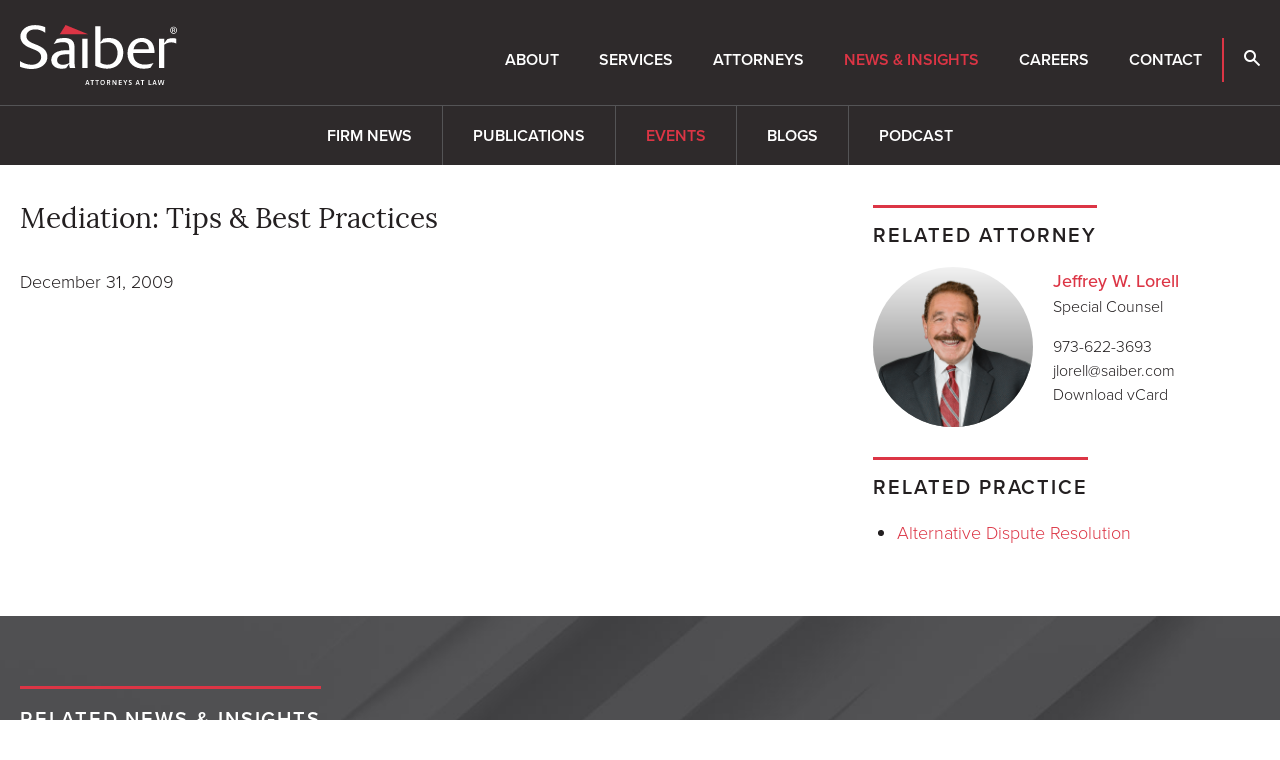

--- FILE ---
content_type: text/html; charset=UTF-8
request_url: https://www.saiber.com/insights/events/2010-01-01-mediation-tips-best-practices
body_size: 4104
content:
<!DOCTYPE html>
<html lang="en">
<head>
<meta charset="utf-8">
<meta http-equiv="X-UA-Compatible" content="IE=Edge" />
<title>Mediation: Tips & Best Practices - Saiber LLC - New Jersey Attorneys at Law</title>
<meta name="description" content="">
<link rel="canonical" href="https://www.saiber.com/insights/events/2010-01-01-mediation-tips-best-practices" />
<meta name="viewport" content="width=device-width, initial-scale=1" />
<meta name="google-site-verification" content="XNM3EmfrVQZl3kUA-VqOayLjDQQuiOtm3N-_94P_Ejg" />
<link rel="stylesheet" href="https://use.typekit.net/weu6tov.css" nonce="">
<link href="/assets/css/style.css?v=202509221144" rel="stylesheet" />
<link rel="apple-touch-icon" sizes="180x180" href="https://static.animusrex.com/saiber/images/favicons/apple-touch-icon.png">
<link rel="icon" type="image/png" sizes="32x32" href="https://static.animusrex.com/saiber/images/favicons/favicon-32x32.png">
<link rel="icon" type="image/png" sizes="16x16" href="https://static.animusrex.com/saiber/images/favicons/favicon-16x16.png">
<link rel="manifest" href="https://static.animusrex.com/saiber/images/favicons/site.webmanifest">
<link rel="mask-icon" href="https://static.animusrex.com/saiber/images/favicons/safari-pinned-tab.svg" color="#cf3339">
<link rel="shortcut icon" href="/favicon.ico">
<meta name="msapplication-TileColor" content="#cf3339">
<meta name="msapplication-config" content="https://static.animusrex.com/saiber/images/favicons/browserconfig.xml">
<meta name="theme-color" content="#ffffff">
<meta property="og:url" content="https://www.saiber.com/insights/events/2010-01-01-mediation-tips-best-practices" />
<meta property="og:title" content="Mediation: Tips & Best Practices | Saiber LLC - New Jersey Attorneys at Law" />
<meta property="og:description" content="">
<meta property="og:image" content="https://www.saiber.com/images/layout/og-logo.png" />
<meta property="og:image:width" content="" />
<meta property="og:image:height" content="" />
<script src="https://ajax.googleapis.com/ajax/libs/jquery/3.7.1/jquery.min.js" nonce=""></script>
<!-- Google tag (gtag.js) -->
<script async src="https://www.googletagmanager.com/gtag/js?id=G-ZDZEY1HQKZ" nonce=""></script>
<script nonce="">
window.dataLayer = window.dataLayer || [];
function gtag(){dataLayer.push(arguments);}
gtag('js', new Date());
gtag('config', 'G-ZDZEY1HQKZ');
</script>
<script type="application/ld+json" nonce="">
{
"@context": "http://schema.org",
"@type": "BreadcrumbList",
"itemListElement": [{
"@type": "ListItem",
"position": 1,
"item": {
"@id": "https://www.saiber.com/insights",
"name": "News &amp; Insights"
}
},{
"@type": "ListItem",
"position": 2,
"item": {
"@id": "https://www.saiber.com/insights/events",
"name": "Events"
}
},{
"@type": "ListItem",
"position": 3,
"item": {
"@id": "https://www.saiber.com/insights/events/2010-01-01-mediation-tips-best-practices",
"name": "Mediation: Tips &amp; Best Practices"
}
}]
}
</script>
<script type="application/ld+json" nonce="">
{
"@context": "http://schema.org",
"@type": "Organization",
"url": "https://www.saiber.com",
"logo": "https://www.saiber.com/images/layout/logo-print.svg",
"name": "Saiber",
"sameAs": ["https://www.linkedin.com/company/saiber-llc",
"https://www.facebook.com/SaiberLLC",
"https://twitter.com/saiberllc",
"https://www.youtube.com/@saiberllc"]
}
</script>
</head>
<body>
<header class="fixed-top d-print-none">
<div id="search-container" class="search-container d-none d-lg-block">
<div class="container-xxl">
<div class="row">
<div class="col-8 mx-auto">
<form class="search-form-top" method="get" action="/search-results">
<div class="d-flex justify-content-center">
<div class="form-floating w-50 me-4">
<input id="srchQuery" type="text" name="query" id="query" placeholder="SEARCH" class="form-control" />
<label for="query">SEARCH</label>
</div>
<button type="submit" class="btn btn-primary go me-4">GO</button>
<button type="button" class="btn btn-primary closeit">CLOSE</button>
</div>
</form>
</div>
<div class="col-1 text-end">
<button class="btn-link close-search closeit"><span class="icon-close"></span></button>
</div>
</div>
</div>
</div>
<nav class="navbar navbar-expand-lg">
<div class="container-xxl">
<a href="/" class="navbar-brand"><img src="/images/layout/logo.svg" class="img-fluid" alt="Saiber LLC Logo" /></a>
<button class="navbar-toggler x collapsed" type="button" data-bs-toggle="offcanvas" data-bs-target="#mblnav" aria-controls="mblnav" aria-expanded="false" aria-label="toggle nav">
<span class="bar"></span>
<span class="bar"></span>
<span class="bar"></span>
</button>
<div id="main-nav" class="navbar-collapse collapse justify-content-xl-end">
<ul class="nav first-level">
<li><a href="/about" class="nav-one">About</a></li>
<li><a href="/services" class="nav-one">Services</a></li>
<li><a href="/attorneys" class="nav-one">Attorneys</a></li>
<li><a href="/insights" class="nav-one active">News & Insights</a></li>
<li><a href="/careers" class="nav-one">Careers</a></li>
<li><a href="/contact" class="nav-one">Contact</a></li>
<li class="bdr-left"><button class="nav-one open-search"><span class="icon-search"></span></button></li>
</ul>
</div>
</div>
</nav>
<div id="mblnav" class="offcanvas offcanvas-end d-lg-none" tabindex="-1" aria-labelledby="mainNavLabel">
<ul class="mobile-nav">
<li><a href="#mblabout" data-bs-toggle="collapse" data-bs-target="#mblabout" class="nav-one subs collapsed" aria-expanded="false">About</a>
<div id="mblabout" class="collapse" data-bs-parent="#mblnav">
<ul class="list-unstyled">
<li><a href="/about/index" class="mbl-two">Overview</a></li>
<li><a href="/about/history" class="mbl-two">History</a></li>
<li><a href="/about/diversity" class="mbl-two">Diversity</a></li>
<li><a href="/about/75-for-75" class="mbl-two">75 for 75</a></li>
<li><a href="/about/pro-bono" class="mbl-two">Pro Bono</a></li>
<li><a href="/about/admin-paralegals" class="mbl-two">Administration</a></li>
</ul>
</div>
</li>
<li><a href="/services" class="nav-one">Services</a></li>
<li><a href="/attorneys" class="nav-one">Attorneys</a></li>
<li><a href="#mblinsights" data-bs-toggle="collapse" data-bs-target="#mblinsights" class="nav-one subs collapsed active" aria-expanded="false">News & Insights</a>
<div id="mblinsights" class="collapse show" data-bs-parent="#mblnav">
<ul class="list-unstyled">
<li><a href="/insights/news" class="mbl-two">Firm News</a></li>
<li><a href="/insights/publications" class="mbl-two">Publications</a></li>
<li><a href="/insights/events" class="mbl-two active">Events</a></li>
<li><a href="/insights/blogs" class="mbl-two">Blogs</a></li>
<li><a href="/insights/podcast" class="mbl-two">Podcast</a></li>
</ul>
</div>
</li>
<li><a href="/careers" class="nav-one">Careers</a></li>
<li><a href="/contact" class="nav-one">Contact</a></li>
<li class="mt-4">
<form class="mbl-search ps-4" method="get" action="/search-results">
<div class="d-flex">
<input id="mblQuery" type="text" name="query" id="query" placeholder="SEARCH" class="form-control" /><button class="btn btn-primary" type="submit"><span class="icon-search"></span></button>
</div>
</form>
</li>
</ul>
</div>
</header>
<div class="container-xxl d-none d-print-block">
<div class="logo-print"><img src="/images/layout/logo-print.svg" /></div>
</div><main>
<div class="border-top inner-sticky d-print-none d-none d-lg-block">
<div class="container-xxl">
<ul class="inner-nav">
<li><a href="/insights/news" >Firm News</a></li>
<li><a href="/insights/publications" >Publications</a></li>
<li><a href="/insights/events"  class="active">Events</a></li>
<li><a href="/insights/blogs" >Blogs</a></li>
<li><a href="/insights/podcast" >Podcast</a></li>
</ul>
</div>
</div>
<div class="container-xxl py-lg-7 py-4">
<div class="row">
<div class="col-lg-7">
<h1 class="news">Mediation: Tips & Best Practices</h1>
<div class="content">
<p class="mb-6">December 31, 2009</p>
</div>
</div>
<div class="col-lg-4 offset-lg-1 mt-4 mt-lg-0 d-print-none">
<div class="related">
<h3><span>Related Attorney</span></h3>
<div class="bio-row mb-6">
<a href="/attorneys/jeffrey-lorell" class="bio-img"><img src="/attorneys/jeffrey-lorell/_res/id=Picture/jeffrey-lorell.png" alt="Photo of Jeffrey W. Lorell" loading="lazy" /></a>
<div class="bio-info">
<p><a href="/attorneys/jeffrey-lorell" class="bio-name">Jeffrey W. Lorell</a>
Special Counsel</p>
<p>973-622-3693<br /><a href="mailto:&#106;l&#111;rell&#64;&#115;ai&#98;er&#46;&#99;o&#109;" class="alt-link ">jlo&#114;&#101;l&#108;&#64;saibe&#114;&#46;&#99;&#111;&#109;</a>
<br /><a href="/assets/includes/vcard/_view/id=jeffrey-lorell/jeffrey-lorell.vcf" class="alt-link">Download vCard</a></p>
</div>
</div>
</div>
<div class="related">
<h3><span>Related Practice</span></h3>
<ul class="text-md">
<li><a href="/services/litigation-dispute-resolution/alternative-dispute-resolution">Alternative Dispute Resolution</a></li>
</ul>
</div>
</div>
</div>
</div>
<section class="bg-news d-print-none">
<div class="container-xxl">
<p class="section-title mb-6">Related News & Insights</p>
<div class="row gy-7 mb-7">
<div class="col-lg-4">
<div class="news-card">
<p class="text-reg mb-2"><a href="/insights/news">Firm News</a> &nbsp;|&nbsp; November 6, 2025</p>
<p><a href="/insights/news/2025-11-06-saiber-recognized-in-2026-best-law-firms-rankings" class="title">Saiber Recognized in 2026 "Best Law Firms" Rankings</a></p>
</div>
</div>
<div class="col-lg-4">
<div class="news-card">
<p class="text-reg mb-2"><a href="/insights/news">Firm News</a> &nbsp;|&nbsp; August 21, 2025</p>
<p><a href="/insights/news/2025-08-21-best-lawyers-recognizes-33-saiber-attorneys-in-2026-edition" class="title">Best Lawyers Recognizes 33 Saiber Attorneys in 2026 Edition</a></p>
</div>
</div>
<div class="col-lg-4">
<div class="news-card">
<p class="text-reg mb-2"><a href="/insights/news">Firm News</a> &nbsp;|&nbsp; August 15, 2024</p>
<p><a href="/insights/news/2024-08-15-best-lawyers-recognizes-33-saiber-attorneys-in-2025-edition" class="title">Best Lawyers Recognizes 33 Saiber Attorneys in 2025 Edition</a></p>
</div>
</div>
<div class="col-lg-4">
<div class="news-card">
<p class="text-reg mb-2"><a href="/insights/news">Firm News</a> &nbsp;|&nbsp; August 19, 2021</p>
<p><a href="/insights/news/2021-08-19-best-lawyers-recognizes-25-saiber-attorneys-in-2022-edition" class="title">Best Lawyers Recognizes 25 Saiber Attorneys in 2022 Edition</a></p>
</div>
</div>
<div class="col-lg-4">
<div class="news-card">
<p class="text-reg mb-2"><a href="/insights/news">Firm News</a> &nbsp;|&nbsp; August 20, 2020</p>
<p><a href="/insights/news/2020-08-20-best-lawyers-recognizes-34-saiber-attorneys-in-2021-edition" class="title">Best Lawyers Recognizes 34 Saiber Attorneys in 2021 Edition</a></p>
</div>
</div>
<div class="col-lg-4">
<div class="news-card">
<p class="text-reg mb-2"><a href="/insights/news">Firm News</a> &nbsp;|&nbsp; November 1, 2019</p>
<p><a href="/insights/news/2019-11-01-saiber-recognized-in-2020-best-law-firms-rankings" class="title">Saiber Recognized in 2020 "Best Law Firms" Rankings</a></p>
</div>
</div>
</div>
<p><a href="/insights/news" class="btn btn-transparent">More News & Insights</a></p>
</div>
</section>
</main>
<footer>
<div class="container-xxl">
<div class="row d-print-none">
<div class="col-lg-2 col-md-4">
<ul class="footer-nav">
<li><a href="/about" class="nav-title">About</a></li>
<li><a href="/about">Overview</a></li>
<li><a href="/about/history">History</a></li>
<li><a href="/about/diversity">Diversity</a></li>
<li><a href="/about/pro-bono">Pro Bono</a></li>
<li><a href="/about/admin-paralegals">Administration & Paralegals</a></li>
</ul>
</div>
<div class="col-lg-2 col-md-4">
<ul class="footer-nav">
<li><a href="/services" class="nav-title">Services</a></li>
</ul>
<ul class="footer-nav">
<li><a href="/attorneys" class="nav-title">Attorneys</a></li>
</ul>
</div>
<div class="col-lg-2 col-md-4">
<ul class="footer-nav">
<li><a href="/insights/news" class="nav-title">News</a></li>
<li><a href="/insights/news">Firm News</a></li>
<li><a href="/insights/publications">Publications</a></li>
<li><a href="/insights/events">Events</a></li>
<li><a href="/insights/blogs">Blogs</a></li>
<li><a href="/insights/podcast">Podcast</a></li>
</ul>
</div>
<div class="col-lg-2 col-md-4">
<ul class="footer-nav">
<li><a href="/careers" class="nav-title">Careers</a></li>
</ul>
<ul class="footer-nav">
<li><a href="/contact" class="nav-title">Contact</a></li>
<li><a href="/contact/madison">Madison</a></li>
<li><a href="/contact/new-york-city">New York City</a></li>
<li><a href="/contact/scranton">Scranton</a></li>
</ul>
</div>
<div class="col-lg-2 col-md-4 offset-lg-2 text-lg-end">
<div class="soc-nav-container">
<p class="mb-3 text-lg-end"><a href="/subscribe" class="nav-title d-block">Subscribe</a></p>
<ul class="social-follow">
<li><a href="https://www.linkedin.com/company/saiber-llc" target="_blank"><span class="icon-linkedin-square"></span></a></li>
<li><a href="https://twitter.com/saiberllc"><span class="icon-twitter-x"></span></a></li>
<li><a href="https://www.facebook.com/SaiberLLC"><span class="icon-facebook"></span></a></li>
<li><a href="https://www.youtube.com/@saiberllc"><span class="icon-youtube"></span></a></li>
</ul>
</div>
</div>
</div>
<div class="row mt-4 mt-lg-9">
<div class="col-lg-4">
<p class="mb-0 fw-light">Copyright © 2026 Saiber LLC. All Rights Reserved.</p>
<p class="mb-0 fw-light d-print-none"><a href="/misc/disclaimer" class="misc">Disclaimer</a>  •  <a href="/misc/privacy-policy" class="misc">Privacy Policy</a>  •  <a href="/misc/credits" class="misc">Credits</a></p>
</div>
<div class="col-lg-5 mb-3 mb-lg-0">
<p class="mb-0 fw-light d-print-none">Attorney Advertising. Prior results do not guarantee a similar outcome.</p>
</div>
<div class="col-lg-3 text-lg-end d-print-none order-first order-lg-last">
<a href="/" class="footer-brand mb-4 mb-lg-0"><img src="/images/layout/logo.svg" /></a>
</div>
</div>
</div>
</footer>
<script src="https://ajax.googleapis.com/ajax/libs/jquery/3.7.1/jquery.min.js" nonce=""></script>
<script src="https://ajax.googleapis.com/ajax/libs/jqueryui/1.13.2/jquery-ui.min.js" nonce=""></script>
<script src="https://cdn.jsdelivr.net/npm/bootstrap@5.3.1/dist/js/bootstrap.bundle.min.js" integrity="sha384-HwwvtgBNo3bZJJLYd8oVXjrBZt8cqVSpeBNS5n7C8IVInixGAoxmnlMuBnhbgrkm" crossorigin="anonymous" nonce=""></script>
<script src="/assets/js/scripts.js?v=20250319" nonce=""></script>
<script src="https://cdn.userway.org/widget.js" data-account="Eo1zr8wEZT"></script>
</body>
</html>

--- FILE ---
content_type: image/svg+xml
request_url: https://www.saiber.com/images/layout/logo.svg
body_size: 5104
content:
<?xml version="1.0" encoding="UTF-8"?><svg id="Layer_2" xmlns="http://www.w3.org/2000/svg" width="157.01" height="60" viewBox="0 0 157.01 60"><defs><style>.cls-1{fill:#fff;}.cls-2{fill:#dc3545;}</style></defs><g id="Layer_1-2"><path class="cls-1" d="M0,36.12c3.43,2.22,7.38,3.49,11.46,3.67,6.63,0,9.7-4.15,9.7-7.64,0-1.61-.58-3.16-1.63-4.38-1.44-1.67-3.88-2.67-6.12-3.5l-2.94-1.22c-2.83-.95-5.4-2.56-7.49-4.7-1.69-1.85-2.62-4.26-2.63-6.76C.37,5.3,5.88.09,15.05.09c3.49,0,6.95.7,10.15,2.08v5.62c-2.89-2.24-6.45-3.44-10.11-3.4-6.02,0-8.71,3.46-8.71,6.73,0,4.55,4.7,6.45,8.14,7.82l2.95,1.22c4.07,1.84,9.9,4.51,9.9,11.62s-6.12,12.24-15.9,12.24c-3.93-.03-7.82-.8-11.46-2.28v-5.63Z"/><path class="cls-1" d="M54.55,35.53c0,5.51.32,6.34.76,7.47h-5.4c-.51-1.32-.75-2.73-.69-4.15l-3.13,4.32c-1.35.33-2.74.51-4.14.54-2.78.15-5.52-.67-7.77-2.31-.93-.77-1.67-1.74-2.17-2.84-.5-1.1-.74-2.3-.71-3.5,0-3.91,2.31-6.87,6.12-8.41,2.69-1.02,5.54-1.51,8.42-1.44.44,0,1.43,0,3.38.11,0-5.8-.38-8.18-6.51-8.18-3.1.13-6.15.79-9.03,1.95l3.19-5.09c2.38-.63,4.82-.97,7.28-1.03,2.14,0,5.96.12,8.4,2.85,1.93,2.25,1.99,4.9,1.99,7.7v12.02ZM49.23,29.25c-.54-.03-1.09-.03-1.63,0-2.15-.05-4.29.17-6.39.65-1.15.26-2.19.9-2.93,1.81-.75.91-1.17,2.05-1.2,3.23,0,2.19,1.22,4.8,5.7,4.8,2.26-.02,4.48-.62,6.45-1.73v-8.77Z"/><path class="cls-1" d="M67.58,43h-5.32V13.72h5.32v29.27Z"/><path class="cls-1" d="M80.41,17.57l2.83-3.91c1.96-.42,3.95-.66,5.95-.71,8.96,0,14.09,6.29,14.09,14.69,0,8.83-5.88,16.06-16.22,16.06-4.14-.09-8.2-1.1-11.9-2.96V1.15h5.26v16.42ZM80.41,37.72c2.06,1.31,4.46,1.99,6.9,1.96,7.89,0,10.26-7.05,10.26-11.62.07-2.77-.79-5.48-2.45-7.7-.96-1.07-2.16-1.91-3.49-2.46-1.33-.54-2.78-.78-4.21-.69-2.39-.01-4.75.45-6.96,1.36l-.05,19.15Z"/><path class="cls-1" d="M130.6,42.75c-2.19.66-4.47.99-6.77.95-9.27,0-16.3-5.04-16.3-15.29,0-9.12,5.96-15.46,14.23-15.46,1.89-.08,3.77.28,5.5,1.05s3.25,1.93,4.46,3.39c2.63,3.44,2.75,8.18,2.83,10.55h-21.3c0,1.84,0,5.69,2.75,8.47,2.49,2.21,5.76,3.34,9.08,3.15,2.9-.05,5.77-.61,8.47-1.66l-2.95,4.85ZM128.77,24.14c.02-1.94-.69-3.82-1.99-5.26-1.4-1.27-3.24-1.95-5.14-1.9-3.67,0-6.9,2.31-8.03,7.16h15.16Z"/><path class="cls-1" d="M144.39,43h-5.44V13.72h5.44v4.38l2.89-3.92c1.75-.71,3.62-1.07,5.51-1.07,1.18-.04,2.35.17,3.45.6v4.74c-1.53-.74-3.2-1.12-4.89-1.13-2.5.08-4.91.88-6.96,2.31v23.35Z"/><path class="cls-2" d="M45.6,0l-5.73,9.13h27.99L45.6,0Z"/><path class="cls-1" d="M66.54,58.73l-.34,1.22h-.92l1.66-4.9h.95l1.66,4.9h-.93l-.35-1.22h-1.74ZM67.4,55.89l-.65,2.15h1.32l-.67-2.15Z"/><path class="cls-1" d="M72.65,59.91h-.83v-4.19h-1.43v-.73h3.67v.73h-1.41v4.19Z"/><path class="cls-1" d="M77.6,59.91h-.82v-4.19h-1.44v-.73h3.67v.73h-1.41v4.19Z"/><path class="cls-1" d="M84.84,57.36c0,1.63-.82,2.64-2.29,2.64s-2.19-1-2.19-2.45.72-2.63,2.32-2.63,2.15,1.08,2.15,2.44ZM81.25,57.47c0,1.14.49,1.8,1.35,1.8s1.38-.77,1.38-1.84-.43-1.8-1.32-1.8-1.41.82-1.41,1.84Z"/><path class="cls-1" d="M90.4,59.91h-.97l-.88-1.91h-.8v1.89h-.77v-4.9h1.71c.2-.02.39,0,.58.05.19.06.36.16.51.29.15.13.26.3.34.48.08.18.12.38.11.58.01.3-.07.6-.23.85-.16.25-.4.45-.67.56l1.06,2.12ZM87.76,57.32h.6c.58,0,1.03-.29,1.03-.88,0-.1-.02-.21-.07-.3-.04-.1-.11-.18-.18-.25-.08-.07-.17-.12-.27-.15-.1-.03-.21-.04-.31-.03h-.8v1.62Z"/><path class="cls-1" d="M93.36,54.99l2.26,3.67v-3.67h.78v4.9h-.98l-2.24-3.67v3.67h-.78v-4.9h.95Z"/><path class="cls-1" d="M98.85,54.99h2.91v.73h-2.08v1.3h1.98v.71h-1.98v1.42h2.08v.73h-2.91v-4.9Z"/><path class="cls-1" d="M103.24,54.99h.99l1.1,2.17,1.08-2.17h1l-1.66,2.96v1.96h-.82v-1.9l-1.69-3.02Z"/><path class="cls-1" d="M111.68,55.52c-.01.18-.09.35-.22.48-.3-.21-.66-.33-1.03-.33-.6,0-.81.26-.81.6,0,.94,2.15.7,2.15,2.24,0,.94-.68,1.49-1.77,1.49-.6,0-1.37-.13-1.37-.65,0-.09.02-.18.05-.27.04-.08.09-.16.15-.22.36.24.79.36,1.22.35.53,0,.84-.23.84-.64,0-.89-2.14-.66-2.14-2.25,0-.86.59-1.42,1.69-1.42.59,0,1.22.16,1.22.61Z"/><path class="cls-1" d="M116.82,58.73l-.35,1.22h-.92l1.66-4.9h.95l1.68,4.9h-.93l-.37-1.22h-1.72ZM117.67,55.89l-.65,2.15h1.32l-.67-2.15Z"/><path class="cls-1" d="M122.92,59.91h-.83v-4.19h-1.43v-.73h3.67v.73h-1.41v4.19Z"/><path class="cls-1" d="M128.58,54.99h.82v4.17h2.01v.75h-2.83v-4.92Z"/><path class="cls-1" d="M133.72,58.73l-.34,1.22h-.92l1.66-4.9h.95l1.66,4.9h-.93l-.35-1.22h-1.74ZM134.57,55.89l-.65,2.15h1.32l-.67-2.15Z"/><path class="cls-1" d="M140.01,59.91h-1.05l-1.11-4.9h.93l.76,4,1.05-4h1.08l1.08,4,.77-4h.87l-1.1,4.9h-1.09l-1.09-4.03-1.09,4.03Z"/><path class="cls-1" d="M153.64,1.73c.45,0,.89.09,1.3.27.41.17.78.43,1.1.75.31.32.56.7.72,1.11.17.41.25.86.24,1.31.03.46-.04.92-.2,1.36-.16.43-.4.83-.72,1.17-.32.34-.7.6-1.12.79-.42.18-.88.28-1.34.28s-.92-.09-1.34-.28c-.43-.18-.81-.45-1.12-.79-.32-.34-.56-.73-.72-1.17-.16-.43-.22-.9-.2-1.36,0-.45.08-.89.25-1.31.17-.41.42-.79.73-1.11.32-.32.69-.57,1.1-.74.41-.17.86-.26,1.3-.26h.01ZM153.64,2.26c-.37,0-.73.09-1.07.24-.34.15-.64.37-.9.63-.25.27-.45.58-.59.93-.13.35-.19.71-.19,1.08-.03.38.03.75.15,1.11.13.36.32.68.58.96.26.28.57.5.91.65.35.15.72.23,1.1.23s.75-.08,1.1-.23c.35-.15.66-.37.91-.65.26-.28.46-.6.58-.96.13-.36.18-.73.15-1.11.01-.37-.05-.74-.18-1.09-.13-.35-.33-.66-.58-.93-.26-.27-.56-.49-.9-.64-.34-.15-.7-.23-1.07-.24h-.01ZM153,7.16h-.61v-3.83c.35-.06.71-.1,1.08-.1.43-.04.86.07,1.22.29.12.09.22.21.28.35.06.14.09.29.08.44,0,.22-.08.43-.21.59s-.32.29-.53.34c.33,0,.56.37.64.93.03.33.11.64.24.94h-.64c-.15-.31-.24-.64-.27-.98,0-.1-.03-.2-.07-.29-.04-.09-.11-.17-.18-.23-.08-.06-.17-.11-.26-.14-.1-.03-.2-.03-.3-.02h-.4l-.05,1.7ZM153,5.04h.44c.5,0,.92-.18.92-.66s-.23-.66-.92-.66h-.44v1.32Z"/></g></svg>